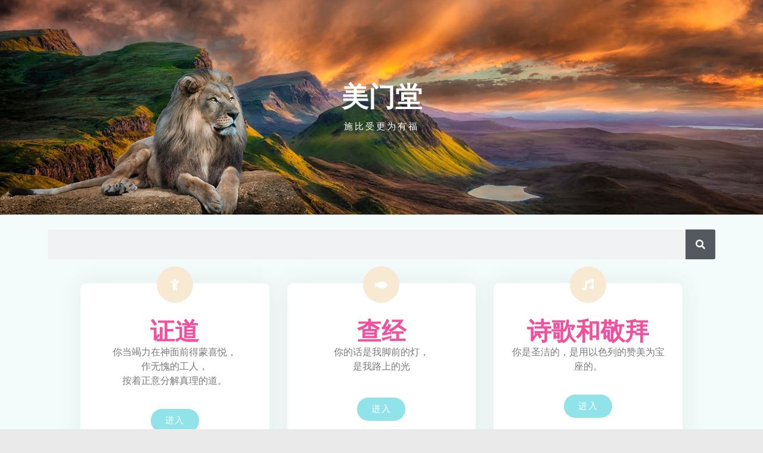

--- FILE ---
content_type: text/css
request_url: https://meimentang.com/wp-content/uploads/elementor/css/post-101.css?ver=1738840054
body_size: 3704
content:
.elementor-101 .elementor-element.elementor-element-79af4e89 > .elementor-container > .elementor-column > .elementor-widget-wrap{align-content:center;align-items:center;}.elementor-101 .elementor-element.elementor-element-79af4e89:not(.elementor-motion-effects-element-type-background), .elementor-101 .elementor-element.elementor-element-79af4e89 > .elementor-motion-effects-container > .elementor-motion-effects-layer{background-image:url("https://meimentang.com/wp-content/uploads/2021/08/微信图片_20210801091841.jpg");background-position:center center;background-size:cover;}.elementor-101 .elementor-element.elementor-element-79af4e89 > .elementor-background-overlay{background-color:#ffffff;opacity:0.63;mix-blend-mode:multiply;transition:background 0.3s, border-radius 0.3s, opacity 0.3s;}.elementor-101 .elementor-element.elementor-element-79af4e89{transition:background 0.3s, border 0.3s, border-radius 0.3s, box-shadow 0.3s;padding:140px 0px 140px 0px;}.elementor-101 .elementor-element.elementor-element-d55ef62{text-align:center;}.elementor-101 .elementor-element.elementor-element-d55ef62 .elementor-heading-title{color:#FFFFFF;font-size:45px;font-weight:600;}.elementor-101 .elementor-element.elementor-element-30832962{text-align:center;}.elementor-101 .elementor-element.elementor-element-30832962 .elementor-heading-title{color:#FFFFFF;font-size:15px;font-weight:300;text-transform:uppercase;letter-spacing:3px;}.elementor-101 .elementor-element.elementor-element-10d4fec:not(.elementor-motion-effects-element-type-background), .elementor-101 .elementor-element.elementor-element-10d4fec > .elementor-motion-effects-container > .elementor-motion-effects-layer{background-color:#F4FBFB;}.elementor-101 .elementor-element.elementor-element-10d4fec{transition:background 0.3s, border 0.3s, border-radius 0.3s, box-shadow 0.3s;padding:15px 5px 0px 5px;}.elementor-101 .elementor-element.elementor-element-10d4fec > .elementor-background-overlay{transition:background 0.3s, border-radius 0.3s, opacity 0.3s;}.elementor-101 .elementor-element.elementor-element-4f3d1cb .elementor-search-form__container{min-height:50px;}.elementor-101 .elementor-element.elementor-element-4f3d1cb .elementor-search-form__submit{min-width:50px;}body:not(.rtl) .elementor-101 .elementor-element.elementor-element-4f3d1cb .elementor-search-form__icon{padding-left:calc(50px / 3);}body.rtl .elementor-101 .elementor-element.elementor-element-4f3d1cb .elementor-search-form__icon{padding-right:calc(50px / 3);}.elementor-101 .elementor-element.elementor-element-4f3d1cb .elementor-search-form__input, .elementor-101 .elementor-element.elementor-element-4f3d1cb.elementor-search-form--button-type-text .elementor-search-form__submit{padding-left:calc(50px / 3);padding-right:calc(50px / 3);}.elementor-101 .elementor-element.elementor-element-4f3d1cb:not(.elementor-search-form--skin-full_screen) .elementor-search-form__container{border-radius:3px;}.elementor-101 .elementor-element.elementor-element-4f3d1cb.elementor-search-form--skin-full_screen input[type="search"].elementor-search-form__input{border-radius:3px;}.elementor-101 .elementor-element.elementor-element-602dfda2 > .elementor-container{max-width:1040px;}.elementor-101 .elementor-element.elementor-element-602dfda2:not(.elementor-motion-effects-element-type-background), .elementor-101 .elementor-element.elementor-element-602dfda2 > .elementor-motion-effects-container > .elementor-motion-effects-layer{background-color:#f4fbfb;}.elementor-101 .elementor-element.elementor-element-602dfda2 > .elementor-background-overlay{opacity:0.5;transition:background 0.3s, border-radius 0.3s, opacity 0.3s;}.elementor-101 .elementor-element.elementor-element-602dfda2{transition:background 0.3s, border 0.3s, border-radius 0.3s, box-shadow 0.3s;padding:30px 0px 20px 0px;}.elementor-101 .elementor-element.elementor-element-69793887:not(.elementor-motion-effects-element-type-background) > .elementor-widget-wrap, .elementor-101 .elementor-element.elementor-element-69793887 > .elementor-widget-wrap > .elementor-motion-effects-container > .elementor-motion-effects-layer{background-color:#ffffff;}.elementor-101 .elementor-element.elementor-element-69793887:hover > .elementor-element-populated >  .elementor-background-overlay{background-color:rgba(247,233,210,0.27);opacity:0.5;}.elementor-101 .elementor-element.elementor-element-69793887 > .elementor-element-populated, .elementor-101 .elementor-element.elementor-element-69793887 > .elementor-element-populated > .elementor-background-overlay, .elementor-101 .elementor-element.elementor-element-69793887 > .elementor-background-slideshow{border-radius:10px 10px 10px 10px;}.elementor-101 .elementor-element.elementor-element-69793887 > .elementor-element-populated{box-shadow:0px 0px 40px 0px rgba(74,74,74,0.09);transition:background 0.3s, border 0.3s, border-radius 0.3s, box-shadow 0.3s;margin:0px 15px 0px 15px;--e-column-margin-right:15px;--e-column-margin-left:15px;padding:0px 30px 45px 30px;}.elementor-101 .elementor-element.elementor-element-69793887:hover > .elementor-element-populated{border-style:solid;border-width:10px 10px 10px 10px;border-color:rgba(145,227,234,0.19);}.elementor-101 .elementor-element.elementor-element-69793887 > .elementor-element-populated > .elementor-background-overlay{transition:background 0.3s, border-radius 0.3s, opacity 0.3s;}.elementor-101 .elementor-element.elementor-element-66c4b60a{--icon-box-icon-margin:30px;}.elementor-101 .elementor-element.elementor-element-66c4b60a .elementor-icon-box-title{margin-bottom:10px;color:#f24f9e;}.elementor-101 .elementor-element.elementor-element-66c4b60a.elementor-view-stacked .elementor-icon{background-color:#f7e9d2;}.elementor-101 .elementor-element.elementor-element-66c4b60a.elementor-view-framed .elementor-icon, .elementor-101 .elementor-element.elementor-element-66c4b60a.elementor-view-default .elementor-icon{fill:#f7e9d2;color:#f7e9d2;border-color:#f7e9d2;}.elementor-101 .elementor-element.elementor-element-66c4b60a.elementor-view-stacked .elementor-icon:hover{background-color:#91e3ea;fill:#f7e9d2;color:#f7e9d2;}.elementor-101 .elementor-element.elementor-element-66c4b60a.elementor-view-framed .elementor-icon:hover, .elementor-101 .elementor-element.elementor-element-66c4b60a.elementor-view-default .elementor-icon:hover{fill:#91e3ea;color:#91e3ea;border-color:#91e3ea;}.elementor-101 .elementor-element.elementor-element-66c4b60a.elementor-view-framed .elementor-icon:hover{background-color:#f7e9d2;}.elementor-101 .elementor-element.elementor-element-66c4b60a .elementor-icon{font-size:19px;padding:21px;}.elementor-101 .elementor-element.elementor-element-66c4b60a .elementor-icon-box-title, .elementor-101 .elementor-element.elementor-element-66c4b60a .elementor-icon-box-title a{font-family:"Playball", Sans-serif;font-size:41px;}.elementor-101 .elementor-element.elementor-element-66c4b60a > .elementor-widget-container{margin:-28px 0px 0px 0px;padding:0px 0px 15px 0px;}.elementor-101 .elementor-element.elementor-element-785c7d82 .elementor-button{font-size:15px;letter-spacing:1.5px;background-color:#91e3ea;border-radius:100px 100px 100px 100px;}.elementor-101 .elementor-element.elementor-element-785c7d82 .elementor-button:hover, .elementor-101 .elementor-element.elementor-element-785c7d82 .elementor-button:focus{color:#ffffff;background-color:#f7e9d2;}.elementor-101 .elementor-element.elementor-element-785c7d82 .elementor-button:hover svg, .elementor-101 .elementor-element.elementor-element-785c7d82 .elementor-button:focus svg{fill:#ffffff;}.elementor-101 .elementor-element.elementor-element-211d0c8:not(.elementor-motion-effects-element-type-background) > .elementor-widget-wrap, .elementor-101 .elementor-element.elementor-element-211d0c8 > .elementor-widget-wrap > .elementor-motion-effects-container > .elementor-motion-effects-layer{background-color:#ffffff;}.elementor-101 .elementor-element.elementor-element-211d0c8:hover > .elementor-element-populated >  .elementor-background-overlay{background-color:rgba(247,233,210,0.27);opacity:0.5;}.elementor-101 .elementor-element.elementor-element-211d0c8 > .elementor-element-populated, .elementor-101 .elementor-element.elementor-element-211d0c8 > .elementor-element-populated > .elementor-background-overlay, .elementor-101 .elementor-element.elementor-element-211d0c8 > .elementor-background-slideshow{border-radius:10px 10px 10px 10px;}.elementor-101 .elementor-element.elementor-element-211d0c8 > .elementor-element-populated{box-shadow:0px 0px 40px 0px rgba(74,74,74,0.09);transition:background 0.3s, border 0.3s, border-radius 0.3s, box-shadow 0.3s;margin:0px 15px 0px 15px;--e-column-margin-right:15px;--e-column-margin-left:15px;padding:0px 30px 45px 30px;}.elementor-101 .elementor-element.elementor-element-211d0c8:hover > .elementor-element-populated{border-style:solid;border-width:10px 10px 10px 10px;border-color:rgba(145,227,234,0.19);}.elementor-101 .elementor-element.elementor-element-211d0c8 > .elementor-element-populated > .elementor-background-overlay{transition:background 0.3s, border-radius 0.3s, opacity 0.3s;}.elementor-101 .elementor-element.elementor-element-bbea400{--icon-box-icon-margin:30px;}.elementor-101 .elementor-element.elementor-element-bbea400 .elementor-icon-box-title{margin-bottom:10px;color:#f24f9e;}.elementor-101 .elementor-element.elementor-element-bbea400.elementor-view-stacked .elementor-icon{background-color:#f7e9d2;}.elementor-101 .elementor-element.elementor-element-bbea400.elementor-view-framed .elementor-icon, .elementor-101 .elementor-element.elementor-element-bbea400.elementor-view-default .elementor-icon{fill:#f7e9d2;color:#f7e9d2;border-color:#f7e9d2;}.elementor-101 .elementor-element.elementor-element-bbea400.elementor-view-stacked .elementor-icon:hover{background-color:#91e3ea;fill:#f7e9d2;color:#f7e9d2;}.elementor-101 .elementor-element.elementor-element-bbea400.elementor-view-framed .elementor-icon:hover, .elementor-101 .elementor-element.elementor-element-bbea400.elementor-view-default .elementor-icon:hover{fill:#91e3ea;color:#91e3ea;border-color:#91e3ea;}.elementor-101 .elementor-element.elementor-element-bbea400.elementor-view-framed .elementor-icon:hover{background-color:#f7e9d2;}.elementor-101 .elementor-element.elementor-element-bbea400 .elementor-icon{font-size:19px;padding:21px;}.elementor-101 .elementor-element.elementor-element-bbea400 .elementor-icon-box-title, .elementor-101 .elementor-element.elementor-element-bbea400 .elementor-icon-box-title a{font-family:"Playball", Sans-serif;font-size:41px;}.elementor-101 .elementor-element.elementor-element-bbea400 > .elementor-widget-container{margin:-28px 0px 0px 0px;padding:0px 0px 20px 0px;}.elementor-101 .elementor-element.elementor-element-8ab37c2 .elementor-button{font-size:15px;letter-spacing:1.5px;background-color:#91e3ea;border-radius:100px 100px 100px 100px;}.elementor-101 .elementor-element.elementor-element-8ab37c2 .elementor-button:hover, .elementor-101 .elementor-element.elementor-element-8ab37c2 .elementor-button:focus{color:#ffffff;background-color:#f7e9d2;}.elementor-101 .elementor-element.elementor-element-8ab37c2 .elementor-button:hover svg, .elementor-101 .elementor-element.elementor-element-8ab37c2 .elementor-button:focus svg{fill:#ffffff;}.elementor-101 .elementor-element.elementor-element-8ab37c2 > .elementor-widget-container{margin:0px 0px 0px 0px;}.elementor-101 .elementor-element.elementor-element-3807cdc5:not(.elementor-motion-effects-element-type-background) > .elementor-widget-wrap, .elementor-101 .elementor-element.elementor-element-3807cdc5 > .elementor-widget-wrap > .elementor-motion-effects-container > .elementor-motion-effects-layer{background-color:#ffffff;}.elementor-101 .elementor-element.elementor-element-3807cdc5:hover > .elementor-element-populated >  .elementor-background-overlay{background-color:rgba(247,233,210,0.27);opacity:0.5;}.elementor-101 .elementor-element.elementor-element-3807cdc5 > .elementor-element-populated, .elementor-101 .elementor-element.elementor-element-3807cdc5 > .elementor-element-populated > .elementor-background-overlay, .elementor-101 .elementor-element.elementor-element-3807cdc5 > .elementor-background-slideshow{border-radius:10px 10px 10px 10px;}.elementor-101 .elementor-element.elementor-element-3807cdc5 > .elementor-element-populated{box-shadow:0px 0px 40px 0px rgba(74,74,74,0.09);transition:background 0.3s, border 0.3s, border-radius 0.3s, box-shadow 0.3s;margin:0px 15px 0px 15px;--e-column-margin-right:15px;--e-column-margin-left:15px;padding:0px 30px 45px 30px;}.elementor-101 .elementor-element.elementor-element-3807cdc5:hover > .elementor-element-populated{border-style:solid;border-width:10px 10px 10px 10px;border-color:rgba(145,227,234,0.19);}.elementor-101 .elementor-element.elementor-element-3807cdc5 > .elementor-element-populated > .elementor-background-overlay{transition:background 0.3s, border-radius 0.3s, opacity 0.3s;}.elementor-101 .elementor-element.elementor-element-40c5a907{--icon-box-icon-margin:30px;}.elementor-101 .elementor-element.elementor-element-40c5a907 .elementor-icon-box-title{margin-bottom:10px;color:#f24f9e;}.elementor-101 .elementor-element.elementor-element-40c5a907.elementor-view-stacked .elementor-icon{background-color:#f7e9d2;}.elementor-101 .elementor-element.elementor-element-40c5a907.elementor-view-framed .elementor-icon, .elementor-101 .elementor-element.elementor-element-40c5a907.elementor-view-default .elementor-icon{fill:#f7e9d2;color:#f7e9d2;border-color:#f7e9d2;}.elementor-101 .elementor-element.elementor-element-40c5a907.elementor-view-stacked .elementor-icon:hover{background-color:#91e3ea;fill:#f7e9d2;color:#f7e9d2;}.elementor-101 .elementor-element.elementor-element-40c5a907.elementor-view-framed .elementor-icon:hover, .elementor-101 .elementor-element.elementor-element-40c5a907.elementor-view-default .elementor-icon:hover{fill:#91e3ea;color:#91e3ea;border-color:#91e3ea;}.elementor-101 .elementor-element.elementor-element-40c5a907.elementor-view-framed .elementor-icon:hover{background-color:#f7e9d2;}.elementor-101 .elementor-element.elementor-element-40c5a907 .elementor-icon{font-size:19px;padding:21px;}.elementor-101 .elementor-element.elementor-element-40c5a907 .elementor-icon-box-title, .elementor-101 .elementor-element.elementor-element-40c5a907 .elementor-icon-box-title a{font-family:"Playball", Sans-serif;font-size:41px;}.elementor-101 .elementor-element.elementor-element-40c5a907 > .elementor-widget-container{margin:-28px 0px 0px 0px;padding:0px 0px 15px 0px;}.elementor-101 .elementor-element.elementor-element-3b66a27d .elementor-button{font-size:15px;letter-spacing:1.5px;background-color:#91e3ea;border-radius:100px 100px 100px 100px;}.elementor-101 .elementor-element.elementor-element-3b66a27d .elementor-button:hover, .elementor-101 .elementor-element.elementor-element-3b66a27d .elementor-button:focus{color:#ffffff;background-color:#f7e9d2;}.elementor-101 .elementor-element.elementor-element-3b66a27d .elementor-button:hover svg, .elementor-101 .elementor-element.elementor-element-3b66a27d .elementor-button:focus svg{fill:#ffffff;}.elementor-101 .elementor-element.elementor-element-23d58c04 > .elementor-container{max-width:1040px;}.elementor-101 .elementor-element.elementor-element-23d58c04:not(.elementor-motion-effects-element-type-background), .elementor-101 .elementor-element.elementor-element-23d58c04 > .elementor-motion-effects-container > .elementor-motion-effects-layer{background-color:#f4fbfb;}.elementor-101 .elementor-element.elementor-element-23d58c04 > .elementor-background-overlay{opacity:0.5;transition:background 0.3s, border-radius 0.3s, opacity 0.3s;}.elementor-101 .elementor-element.elementor-element-23d58c04{transition:background 0.3s, border 0.3s, border-radius 0.3s, box-shadow 0.3s;padding:30px 0px 20px 0px;}.elementor-101 .elementor-element.elementor-element-2e4f7c8:not(.elementor-motion-effects-element-type-background) > .elementor-widget-wrap, .elementor-101 .elementor-element.elementor-element-2e4f7c8 > .elementor-widget-wrap > .elementor-motion-effects-container > .elementor-motion-effects-layer{background-color:#ffffff;}.elementor-101 .elementor-element.elementor-element-2e4f7c8:hover > .elementor-element-populated >  .elementor-background-overlay{background-color:rgba(247,233,210,0.27);opacity:0.5;}.elementor-101 .elementor-element.elementor-element-2e4f7c8 > .elementor-element-populated, .elementor-101 .elementor-element.elementor-element-2e4f7c8 > .elementor-element-populated > .elementor-background-overlay, .elementor-101 .elementor-element.elementor-element-2e4f7c8 > .elementor-background-slideshow{border-radius:10px 10px 10px 10px;}.elementor-101 .elementor-element.elementor-element-2e4f7c8 > .elementor-element-populated{box-shadow:0px 0px 40px 0px rgba(74,74,74,0.09);transition:background 0.3s, border 0.3s, border-radius 0.3s, box-shadow 0.3s;text-align:center;margin:0px 15px 0px 15px;--e-column-margin-right:15px;--e-column-margin-left:15px;padding:0px 30px 45px 30px;}.elementor-101 .elementor-element.elementor-element-2e4f7c8:hover > .elementor-element-populated{border-style:solid;border-width:10px 10px 10px 10px;border-color:rgba(145,227,234,0.19);}.elementor-101 .elementor-element.elementor-element-2e4f7c8 > .elementor-element-populated > .elementor-background-overlay{transition:background 0.3s, border-radius 0.3s, opacity 0.3s;}.elementor-101 .elementor-element.elementor-element-853a588{--icon-box-icon-margin:30px;}.elementor-101 .elementor-element.elementor-element-853a588 .elementor-icon-box-title{margin-bottom:10px;color:#f24f9e;}.elementor-101 .elementor-element.elementor-element-853a588.elementor-view-stacked .elementor-icon{background-color:#f7e9d2;}.elementor-101 .elementor-element.elementor-element-853a588.elementor-view-framed .elementor-icon, .elementor-101 .elementor-element.elementor-element-853a588.elementor-view-default .elementor-icon{fill:#f7e9d2;color:#f7e9d2;border-color:#f7e9d2;}.elementor-101 .elementor-element.elementor-element-853a588.elementor-view-stacked .elementor-icon:hover{background-color:#91e3ea;fill:#f7e9d2;color:#f7e9d2;}.elementor-101 .elementor-element.elementor-element-853a588.elementor-view-framed .elementor-icon:hover, .elementor-101 .elementor-element.elementor-element-853a588.elementor-view-default .elementor-icon:hover{fill:#91e3ea;color:#91e3ea;border-color:#91e3ea;}.elementor-101 .elementor-element.elementor-element-853a588.elementor-view-framed .elementor-icon:hover{background-color:#f7e9d2;}.elementor-101 .elementor-element.elementor-element-853a588 .elementor-icon{font-size:19px;padding:21px;}.elementor-101 .elementor-element.elementor-element-853a588 .elementor-icon-box-title, .elementor-101 .elementor-element.elementor-element-853a588 .elementor-icon-box-title a{font-family:"Playball", Sans-serif;font-size:41px;}.elementor-101 .elementor-element.elementor-element-853a588 > .elementor-widget-container{margin:-28px 0px 0px 0px;padding:0px 0px 15px 0px;}.elementor-101 .elementor-element.elementor-element-4226bfd .elementor-button{font-size:15px;letter-spacing:1.5px;background-color:#91e3ea;border-radius:100px 100px 100px 100px;}.elementor-101 .elementor-element.elementor-element-4226bfd .elementor-button:hover, .elementor-101 .elementor-element.elementor-element-4226bfd .elementor-button:focus{color:#ffffff;background-color:#f7e9d2;}.elementor-101 .elementor-element.elementor-element-4226bfd .elementor-button:hover svg, .elementor-101 .elementor-element.elementor-element-4226bfd .elementor-button:focus svg{fill:#ffffff;}.elementor-101 .elementor-element.elementor-element-4226bfd > .elementor-widget-container{margin:0px 0px 0px 0px;padding:0px 0px 0px 0px;}.elementor-101 .elementor-element.elementor-element-622eca69:not(.elementor-motion-effects-element-type-background) > .elementor-widget-wrap, .elementor-101 .elementor-element.elementor-element-622eca69 > .elementor-widget-wrap > .elementor-motion-effects-container > .elementor-motion-effects-layer{background-color:#ffffff;}.elementor-101 .elementor-element.elementor-element-622eca69:hover > .elementor-element-populated >  .elementor-background-overlay{background-color:rgba(247,233,210,0.27);opacity:0.5;}.elementor-101 .elementor-element.elementor-element-622eca69 > .elementor-element-populated, .elementor-101 .elementor-element.elementor-element-622eca69 > .elementor-element-populated > .elementor-background-overlay, .elementor-101 .elementor-element.elementor-element-622eca69 > .elementor-background-slideshow{border-radius:10px 10px 10px 10px;}.elementor-101 .elementor-element.elementor-element-622eca69 > .elementor-element-populated{box-shadow:0px 0px 40px 0px rgba(74,74,74,0.09);transition:background 0.3s, border 0.3s, border-radius 0.3s, box-shadow 0.3s;margin:0px 15px 0px 15px;--e-column-margin-right:15px;--e-column-margin-left:15px;padding:0px 30px 45px 30px;}.elementor-101 .elementor-element.elementor-element-622eca69:hover > .elementor-element-populated{border-style:solid;border-width:10px 10px 10px 10px;border-color:rgba(145,227,234,0.19);}.elementor-101 .elementor-element.elementor-element-622eca69 > .elementor-element-populated > .elementor-background-overlay{transition:background 0.3s, border-radius 0.3s, opacity 0.3s;}.elementor-101 .elementor-element.elementor-element-1f9ba737{--icon-box-icon-margin:30px;}.elementor-101 .elementor-element.elementor-element-1f9ba737 .elementor-icon-box-title{margin-bottom:10px;color:#f24f9e;}.elementor-101 .elementor-element.elementor-element-1f9ba737.elementor-view-stacked .elementor-icon{background-color:#f7e9d2;}.elementor-101 .elementor-element.elementor-element-1f9ba737.elementor-view-framed .elementor-icon, .elementor-101 .elementor-element.elementor-element-1f9ba737.elementor-view-default .elementor-icon{fill:#f7e9d2;color:#f7e9d2;border-color:#f7e9d2;}.elementor-101 .elementor-element.elementor-element-1f9ba737.elementor-view-stacked .elementor-icon:hover{background-color:#91e3ea;fill:#f7e9d2;color:#f7e9d2;}.elementor-101 .elementor-element.elementor-element-1f9ba737.elementor-view-framed .elementor-icon:hover, .elementor-101 .elementor-element.elementor-element-1f9ba737.elementor-view-default .elementor-icon:hover{fill:#91e3ea;color:#91e3ea;border-color:#91e3ea;}.elementor-101 .elementor-element.elementor-element-1f9ba737.elementor-view-framed .elementor-icon:hover{background-color:#f7e9d2;}.elementor-101 .elementor-element.elementor-element-1f9ba737 .elementor-icon{font-size:19px;padding:21px;}.elementor-101 .elementor-element.elementor-element-1f9ba737 .elementor-icon-box-title, .elementor-101 .elementor-element.elementor-element-1f9ba737 .elementor-icon-box-title a{font-family:"Playball", Sans-serif;font-size:41px;}.elementor-101 .elementor-element.elementor-element-1f9ba737 > .elementor-widget-container{margin:-28px 0px 0px 0px;padding:0px 0px 15px 0px;}.elementor-101 .elementor-element.elementor-element-7ca2e61e .elementor-button{font-size:15px;letter-spacing:1.5px;background-color:#91e3ea;border-radius:100px 100px 100px 100px;}.elementor-101 .elementor-element.elementor-element-7ca2e61e .elementor-button:hover, .elementor-101 .elementor-element.elementor-element-7ca2e61e .elementor-button:focus{color:#ffffff;background-color:#f7e9d2;}.elementor-101 .elementor-element.elementor-element-7ca2e61e .elementor-button:hover svg, .elementor-101 .elementor-element.elementor-element-7ca2e61e .elementor-button:focus svg{fill:#ffffff;}.elementor-101 .elementor-element.elementor-element-14f2c67e:not(.elementor-motion-effects-element-type-background) > .elementor-widget-wrap, .elementor-101 .elementor-element.elementor-element-14f2c67e > .elementor-widget-wrap > .elementor-motion-effects-container > .elementor-motion-effects-layer{background-color:#ffffff;}.elementor-101 .elementor-element.elementor-element-14f2c67e:hover > .elementor-element-populated >  .elementor-background-overlay{background-color:rgba(247,233,210,0.27);opacity:0.5;}.elementor-101 .elementor-element.elementor-element-14f2c67e > .elementor-element-populated, .elementor-101 .elementor-element.elementor-element-14f2c67e > .elementor-element-populated > .elementor-background-overlay, .elementor-101 .elementor-element.elementor-element-14f2c67e > .elementor-background-slideshow{border-radius:10px 10px 10px 10px;}.elementor-101 .elementor-element.elementor-element-14f2c67e > .elementor-element-populated{box-shadow:0px 0px 40px 0px rgba(74,74,74,0.09);transition:background 0.3s, border 0.3s, border-radius 0.3s, box-shadow 0.3s;margin:0px 15px 0px 15px;--e-column-margin-right:15px;--e-column-margin-left:15px;padding:0px 30px 45px 30px;}.elementor-101 .elementor-element.elementor-element-14f2c67e:hover > .elementor-element-populated{border-style:solid;border-width:10px 10px 10px 10px;border-color:rgba(145,227,234,0.19);}.elementor-101 .elementor-element.elementor-element-14f2c67e > .elementor-element-populated > .elementor-background-overlay{transition:background 0.3s, border-radius 0.3s, opacity 0.3s;}.elementor-101 .elementor-element.elementor-element-557bc38e{--icon-box-icon-margin:30px;}.elementor-101 .elementor-element.elementor-element-557bc38e .elementor-icon-box-title{margin-bottom:10px;color:#f24f9e;}.elementor-101 .elementor-element.elementor-element-557bc38e.elementor-view-stacked .elementor-icon{background-color:#f7e9d2;}.elementor-101 .elementor-element.elementor-element-557bc38e.elementor-view-framed .elementor-icon, .elementor-101 .elementor-element.elementor-element-557bc38e.elementor-view-default .elementor-icon{fill:#f7e9d2;color:#f7e9d2;border-color:#f7e9d2;}.elementor-101 .elementor-element.elementor-element-557bc38e.elementor-view-stacked .elementor-icon:hover{background-color:#91e3ea;fill:#f7e9d2;color:#f7e9d2;}.elementor-101 .elementor-element.elementor-element-557bc38e.elementor-view-framed .elementor-icon:hover, .elementor-101 .elementor-element.elementor-element-557bc38e.elementor-view-default .elementor-icon:hover{fill:#91e3ea;color:#91e3ea;border-color:#91e3ea;}.elementor-101 .elementor-element.elementor-element-557bc38e.elementor-view-framed .elementor-icon:hover{background-color:#f7e9d2;}.elementor-101 .elementor-element.elementor-element-557bc38e .elementor-icon{font-size:19px;padding:21px;}.elementor-101 .elementor-element.elementor-element-557bc38e .elementor-icon-box-title, .elementor-101 .elementor-element.elementor-element-557bc38e .elementor-icon-box-title a{font-family:"Playball", Sans-serif;font-size:41px;}.elementor-101 .elementor-element.elementor-element-557bc38e > .elementor-widget-container{margin:-28px 0px 0px 0px;padding:0px 0px 15px 0px;}.elementor-101 .elementor-element.elementor-element-148da339 .elementor-button{font-size:15px;letter-spacing:1.5px;background-color:#91e3ea;border-radius:100px 100px 100px 100px;}.elementor-101 .elementor-element.elementor-element-148da339 .elementor-button:hover, .elementor-101 .elementor-element.elementor-element-148da339 .elementor-button:focus{color:#ffffff;background-color:#f7e9d2;}.elementor-101 .elementor-element.elementor-element-148da339 .elementor-button:hover svg, .elementor-101 .elementor-element.elementor-element-148da339 .elementor-button:focus svg{fill:#ffffff;}.elementor-101 .elementor-element.elementor-element-9fb7c10 > .elementor-container{max-width:1040px;}.elementor-101 .elementor-element.elementor-element-9fb7c10:not(.elementor-motion-effects-element-type-background), .elementor-101 .elementor-element.elementor-element-9fb7c10 > .elementor-motion-effects-container > .elementor-motion-effects-layer{background-color:#f4fbfb;}.elementor-101 .elementor-element.elementor-element-9fb7c10 > .elementor-background-overlay{opacity:0.5;transition:background 0.3s, border-radius 0.3s, opacity 0.3s;}.elementor-101 .elementor-element.elementor-element-9fb7c10{transition:background 0.3s, border 0.3s, border-radius 0.3s, box-shadow 0.3s;padding:40px 0px 20px 0px;}.elementor-101 .elementor-element.elementor-element-d30df1c:not(.elementor-motion-effects-element-type-background) > .elementor-widget-wrap, .elementor-101 .elementor-element.elementor-element-d30df1c > .elementor-widget-wrap > .elementor-motion-effects-container > .elementor-motion-effects-layer{background-color:#ffffff;}.elementor-101 .elementor-element.elementor-element-d30df1c:hover > .elementor-element-populated >  .elementor-background-overlay{background-color:rgba(247,233,210,0.27);opacity:0.5;}.elementor-101 .elementor-element.elementor-element-d30df1c > .elementor-element-populated, .elementor-101 .elementor-element.elementor-element-d30df1c > .elementor-element-populated > .elementor-background-overlay, .elementor-101 .elementor-element.elementor-element-d30df1c > .elementor-background-slideshow{border-radius:10px 10px 10px 10px;}.elementor-101 .elementor-element.elementor-element-d30df1c > .elementor-element-populated{box-shadow:0px 0px 40px 0px rgba(74,74,74,0.09);transition:background 0.3s, border 0.3s, border-radius 0.3s, box-shadow 0.3s;text-align:center;margin:0px 15px 0px 15px;--e-column-margin-right:15px;--e-column-margin-left:15px;padding:0px 30px 45px 30px;}.elementor-101 .elementor-element.elementor-element-d30df1c:hover > .elementor-element-populated{border-style:solid;border-width:10px 10px 10px 10px;border-color:rgba(145,227,234,0.19);}.elementor-101 .elementor-element.elementor-element-d30df1c > .elementor-element-populated > .elementor-background-overlay{transition:background 0.3s, border-radius 0.3s, opacity 0.3s;}.elementor-101 .elementor-element.elementor-element-fe49b46{--icon-box-icon-margin:30px;}.elementor-101 .elementor-element.elementor-element-fe49b46 .elementor-icon-box-title{margin-bottom:10px;color:#f24f9e;}.elementor-101 .elementor-element.elementor-element-fe49b46.elementor-view-stacked .elementor-icon{background-color:#f7e9d2;}.elementor-101 .elementor-element.elementor-element-fe49b46.elementor-view-framed .elementor-icon, .elementor-101 .elementor-element.elementor-element-fe49b46.elementor-view-default .elementor-icon{fill:#f7e9d2;color:#f7e9d2;border-color:#f7e9d2;}.elementor-101 .elementor-element.elementor-element-fe49b46.elementor-view-stacked .elementor-icon:hover{background-color:#91e3ea;fill:#f7e9d2;color:#f7e9d2;}.elementor-101 .elementor-element.elementor-element-fe49b46.elementor-view-framed .elementor-icon:hover, .elementor-101 .elementor-element.elementor-element-fe49b46.elementor-view-default .elementor-icon:hover{fill:#91e3ea;color:#91e3ea;border-color:#91e3ea;}.elementor-101 .elementor-element.elementor-element-fe49b46.elementor-view-framed .elementor-icon:hover{background-color:#f7e9d2;}.elementor-101 .elementor-element.elementor-element-fe49b46 .elementor-icon{font-size:19px;padding:21px;}.elementor-101 .elementor-element.elementor-element-fe49b46 .elementor-icon-box-title, .elementor-101 .elementor-element.elementor-element-fe49b46 .elementor-icon-box-title a{font-family:"Playball", Sans-serif;font-size:41px;}.elementor-101 .elementor-element.elementor-element-fe49b46 > .elementor-widget-container{margin:-28px 0px 0px 0px;padding:0px 0px 15px 0px;}.elementor-101 .elementor-element.elementor-element-5f581ee .elementor-button{font-size:15px;letter-spacing:1.5px;background-color:#91e3ea;border-radius:100px 100px 100px 100px;}.elementor-101 .elementor-element.elementor-element-5f581ee .elementor-button:hover, .elementor-101 .elementor-element.elementor-element-5f581ee .elementor-button:focus{color:#ffffff;background-color:#f7e9d2;}.elementor-101 .elementor-element.elementor-element-5f581ee .elementor-button:hover svg, .elementor-101 .elementor-element.elementor-element-5f581ee .elementor-button:focus svg{fill:#ffffff;}.elementor-101 .elementor-element.elementor-element-4e8107ec:not(.elementor-motion-effects-element-type-background) > .elementor-widget-wrap, .elementor-101 .elementor-element.elementor-element-4e8107ec > .elementor-widget-wrap > .elementor-motion-effects-container > .elementor-motion-effects-layer{background-color:#ffffff;}.elementor-101 .elementor-element.elementor-element-4e8107ec:hover > .elementor-element-populated >  .elementor-background-overlay{background-color:rgba(247,233,210,0.27);opacity:0.5;}.elementor-101 .elementor-element.elementor-element-4e8107ec > .elementor-element-populated, .elementor-101 .elementor-element.elementor-element-4e8107ec > .elementor-element-populated > .elementor-background-overlay, .elementor-101 .elementor-element.elementor-element-4e8107ec > .elementor-background-slideshow{border-radius:10px 10px 10px 10px;}.elementor-101 .elementor-element.elementor-element-4e8107ec > .elementor-element-populated{box-shadow:0px 0px 40px 0px rgba(74,74,74,0.09);transition:background 0.3s, border 0.3s, border-radius 0.3s, box-shadow 0.3s;margin:0px 15px 0px 15px;--e-column-margin-right:15px;--e-column-margin-left:15px;padding:0px 30px 45px 30px;}.elementor-101 .elementor-element.elementor-element-4e8107ec:hover > .elementor-element-populated{border-style:solid;border-width:10px 10px 10px 10px;border-color:rgba(145,227,234,0.19);}.elementor-101 .elementor-element.elementor-element-4e8107ec > .elementor-element-populated > .elementor-background-overlay{transition:background 0.3s, border-radius 0.3s, opacity 0.3s;}.elementor-101 .elementor-element.elementor-element-b7d7475{--icon-box-icon-margin:30px;}.elementor-101 .elementor-element.elementor-element-b7d7475 .elementor-icon-box-title{margin-bottom:10px;color:#f24f9e;}.elementor-101 .elementor-element.elementor-element-b7d7475.elementor-view-stacked .elementor-icon{background-color:#f7e9d2;}.elementor-101 .elementor-element.elementor-element-b7d7475.elementor-view-framed .elementor-icon, .elementor-101 .elementor-element.elementor-element-b7d7475.elementor-view-default .elementor-icon{fill:#f7e9d2;color:#f7e9d2;border-color:#f7e9d2;}.elementor-101 .elementor-element.elementor-element-b7d7475.elementor-view-stacked .elementor-icon:hover{background-color:#91e3ea;fill:#f7e9d2;color:#f7e9d2;}.elementor-101 .elementor-element.elementor-element-b7d7475.elementor-view-framed .elementor-icon:hover, .elementor-101 .elementor-element.elementor-element-b7d7475.elementor-view-default .elementor-icon:hover{fill:#91e3ea;color:#91e3ea;border-color:#91e3ea;}.elementor-101 .elementor-element.elementor-element-b7d7475.elementor-view-framed .elementor-icon:hover{background-color:#f7e9d2;}.elementor-101 .elementor-element.elementor-element-b7d7475 .elementor-icon{font-size:19px;padding:21px;}.elementor-101 .elementor-element.elementor-element-b7d7475 .elementor-icon-box-title, .elementor-101 .elementor-element.elementor-element-b7d7475 .elementor-icon-box-title a{font-family:"Playball", Sans-serif;font-size:41px;}.elementor-101 .elementor-element.elementor-element-b7d7475 > .elementor-widget-container{margin:-28px 0px 0px 0px;padding:0px 0px 15px 0px;}.elementor-101 .elementor-element.elementor-element-499c87b4 .elementor-button{font-size:15px;letter-spacing:1.5px;background-color:#91e3ea;border-radius:100px 100px 100px 100px;}.elementor-101 .elementor-element.elementor-element-499c87b4 .elementor-button:hover, .elementor-101 .elementor-element.elementor-element-499c87b4 .elementor-button:focus{color:#ffffff;background-color:#f7e9d2;}.elementor-101 .elementor-element.elementor-element-499c87b4 .elementor-button:hover svg, .elementor-101 .elementor-element.elementor-element-499c87b4 .elementor-button:focus svg{fill:#ffffff;}.elementor-101 .elementor-element.elementor-element-3ef2ff94:not(.elementor-motion-effects-element-type-background) > .elementor-widget-wrap, .elementor-101 .elementor-element.elementor-element-3ef2ff94 > .elementor-widget-wrap > .elementor-motion-effects-container > .elementor-motion-effects-layer{background-color:#ffffff;}.elementor-101 .elementor-element.elementor-element-3ef2ff94:hover > .elementor-element-populated >  .elementor-background-overlay{background-color:rgba(247,233,210,0.27);opacity:0.5;}.elementor-101 .elementor-element.elementor-element-3ef2ff94 > .elementor-element-populated, .elementor-101 .elementor-element.elementor-element-3ef2ff94 > .elementor-element-populated > .elementor-background-overlay, .elementor-101 .elementor-element.elementor-element-3ef2ff94 > .elementor-background-slideshow{border-radius:10px 10px 10px 10px;}.elementor-101 .elementor-element.elementor-element-3ef2ff94 > .elementor-element-populated{box-shadow:0px 0px 40px 0px rgba(74,74,74,0.09);transition:background 0.3s, border 0.3s, border-radius 0.3s, box-shadow 0.3s;margin:0px 15px 0px 15px;--e-column-margin-right:15px;--e-column-margin-left:15px;padding:0px 30px 45px 30px;}.elementor-101 .elementor-element.elementor-element-3ef2ff94:hover > .elementor-element-populated{border-style:solid;border-width:10px 10px 10px 10px;border-color:rgba(145,227,234,0.19);}.elementor-101 .elementor-element.elementor-element-3ef2ff94 > .elementor-element-populated > .elementor-background-overlay{transition:background 0.3s, border-radius 0.3s, opacity 0.3s;}.elementor-101 .elementor-element.elementor-element-4b6b39be{--icon-box-icon-margin:30px;}.elementor-101 .elementor-element.elementor-element-4b6b39be .elementor-icon-box-title{margin-bottom:10px;color:#f24f9e;}.elementor-101 .elementor-element.elementor-element-4b6b39be.elementor-view-stacked .elementor-icon{background-color:#f7e9d2;}.elementor-101 .elementor-element.elementor-element-4b6b39be.elementor-view-framed .elementor-icon, .elementor-101 .elementor-element.elementor-element-4b6b39be.elementor-view-default .elementor-icon{fill:#f7e9d2;color:#f7e9d2;border-color:#f7e9d2;}.elementor-101 .elementor-element.elementor-element-4b6b39be.elementor-view-stacked .elementor-icon:hover{background-color:#91e3ea;fill:#f7e9d2;color:#f7e9d2;}.elementor-101 .elementor-element.elementor-element-4b6b39be.elementor-view-framed .elementor-icon:hover, .elementor-101 .elementor-element.elementor-element-4b6b39be.elementor-view-default .elementor-icon:hover{fill:#91e3ea;color:#91e3ea;border-color:#91e3ea;}.elementor-101 .elementor-element.elementor-element-4b6b39be.elementor-view-framed .elementor-icon:hover{background-color:#f7e9d2;}.elementor-101 .elementor-element.elementor-element-4b6b39be .elementor-icon{font-size:19px;padding:21px;}.elementor-101 .elementor-element.elementor-element-4b6b39be .elementor-icon-box-title, .elementor-101 .elementor-element.elementor-element-4b6b39be .elementor-icon-box-title a{font-family:"Playball", Sans-serif;font-size:41px;}.elementor-101 .elementor-element.elementor-element-4b6b39be > .elementor-widget-container{margin:-28px 0px 0px 0px;padding:0px 0px 15px 0px;}.elementor-101 .elementor-element.elementor-element-741b7654 .elementor-button{font-size:15px;letter-spacing:1.5px;background-color:#91e3ea;border-radius:100px 100px 100px 100px;}.elementor-101 .elementor-element.elementor-element-741b7654 .elementor-button:hover, .elementor-101 .elementor-element.elementor-element-741b7654 .elementor-button:focus{color:#ffffff;background-color:#f7e9d2;}.elementor-101 .elementor-element.elementor-element-741b7654 .elementor-button:hover svg, .elementor-101 .elementor-element.elementor-element-741b7654 .elementor-button:focus svg{fill:#ffffff;}.elementor-101 .elementor-element.elementor-element-5653d96d > .elementor-container > .elementor-column > .elementor-widget-wrap{align-content:center;align-items:center;}.elementor-101 .elementor-element.elementor-element-5653d96d:not(.elementor-motion-effects-element-type-background), .elementor-101 .elementor-element.elementor-element-5653d96d > .elementor-motion-effects-container > .elementor-motion-effects-layer{background-color:#EAC3C3;}.elementor-101 .elementor-element.elementor-element-5653d96d{transition:background 0.3s, border 0.3s, border-radius 0.3s, box-shadow 0.3s;padding:50px 0px 50px 0px;}.elementor-101 .elementor-element.elementor-element-5653d96d > .elementor-background-overlay{transition:background 0.3s, border-radius 0.3s, opacity 0.3s;}.elementor-101 .elementor-element.elementor-element-47ef5ba6 > .elementor-element-populated{padding:0% 15% 0% 15%;}.elementor-101 .elementor-element.elementor-element-4be358c5{text-align:center;}.elementor-101 .elementor-element.elementor-element-4be358c5 .elementor-heading-title{color:#362EE7;font-size:45px;font-weight:600;}.elementor-101 .elementor-element.elementor-element-247f10d6{column-gap:0px;text-align:center;color:#CC8989;font-size:15px;font-weight:300;text-transform:uppercase;}.elementor-101 .elementor-element.elementor-element-247f10d6 > .elementor-widget-container{margin:-8px 0px 0px 0px;}@media(min-width:768px){.elementor-101 .elementor-element.elementor-element-2e4f7c8{width:33.236%;}.elementor-101 .elementor-element.elementor-element-622eca69{width:33.066%;}}@media(max-width:1024px){.elementor-101 .elementor-element.elementor-element-79af4e89{padding:100px 25px 100px 25px;}.elementor-101 .elementor-element.elementor-element-66c4b60a .elementor-icon-box-title, .elementor-101 .elementor-element.elementor-element-66c4b60a .elementor-icon-box-title a{font-size:31px;}.elementor-101 .elementor-element.elementor-element-bbea400 .elementor-icon-box-title, .elementor-101 .elementor-element.elementor-element-bbea400 .elementor-icon-box-title a{font-size:31px;}.elementor-101 .elementor-element.elementor-element-40c5a907 .elementor-icon-box-title, .elementor-101 .elementor-element.elementor-element-40c5a907 .elementor-icon-box-title a{font-size:31px;}.elementor-101 .elementor-element.elementor-element-853a588 .elementor-icon-box-title, .elementor-101 .elementor-element.elementor-element-853a588 .elementor-icon-box-title a{font-size:31px;}.elementor-101 .elementor-element.elementor-element-1f9ba737 .elementor-icon-box-title, .elementor-101 .elementor-element.elementor-element-1f9ba737 .elementor-icon-box-title a{font-size:31px;}.elementor-101 .elementor-element.elementor-element-557bc38e .elementor-icon-box-title, .elementor-101 .elementor-element.elementor-element-557bc38e .elementor-icon-box-title a{font-size:31px;}.elementor-101 .elementor-element.elementor-element-fe49b46 .elementor-icon-box-title, .elementor-101 .elementor-element.elementor-element-fe49b46 .elementor-icon-box-title a{font-size:31px;}.elementor-101 .elementor-element.elementor-element-b7d7475 .elementor-icon-box-title, .elementor-101 .elementor-element.elementor-element-b7d7475 .elementor-icon-box-title a{font-size:31px;}.elementor-101 .elementor-element.elementor-element-4b6b39be .elementor-icon-box-title, .elementor-101 .elementor-element.elementor-element-4b6b39be .elementor-icon-box-title a{font-size:31px;}.elementor-101 .elementor-element.elementor-element-5653d96d{padding:100px 25px 100px 25px;}.elementor-101 .elementor-element.elementor-element-4be358c5 .elementor-heading-title{font-size:45px;}}@media(max-width:767px){.elementor-101 .elementor-element.elementor-element-79af4e89{padding:50px 20px 50px 20px;}.elementor-101 .elementor-element.elementor-element-d55ef62 .elementor-heading-title{font-size:35px;}.elementor-101 .elementor-element.elementor-element-30832962 .elementor-heading-title{line-height:20px;}.elementor-101 .elementor-element.elementor-element-602dfda2{padding:70px 30px 30px 30px;}.elementor-101 .elementor-element.elementor-element-69793887 > .elementor-element-populated{margin:0px 0px 50px 0px;--e-column-margin-right:0px;--e-column-margin-left:0px;}.elementor-101 .elementor-element.elementor-element-211d0c8 > .elementor-element-populated{margin:0px 0px 50px 0px;--e-column-margin-right:0px;--e-column-margin-left:0px;}.elementor-101 .elementor-element.elementor-element-3807cdc5 > .elementor-element-populated{margin:0px 0px 50px 0px;--e-column-margin-right:0px;--e-column-margin-left:0px;}.elementor-101 .elementor-element.elementor-element-23d58c04{margin-top:-25px;margin-bottom:-25px;padding:30px 30px 30px 30px;}.elementor-101 .elementor-element.elementor-element-2e4f7c8 > .elementor-widget-wrap > .elementor-widget:not(.elementor-widget__width-auto):not(.elementor-widget__width-initial):not(:last-child):not(.elementor-absolute){margin-bottom:20px;}.elementor-101 .elementor-element.elementor-element-2e4f7c8 > .elementor-element-populated, .elementor-101 .elementor-element.elementor-element-2e4f7c8 > .elementor-element-populated > .elementor-background-overlay, .elementor-101 .elementor-element.elementor-element-2e4f7c8 > .elementor-background-slideshow{border-radius:10px 10px 10px 10px;}.elementor-101 .elementor-element.elementor-element-2e4f7c8 > .elementor-element-populated{margin:0px 0px 50px 0px;--e-column-margin-right:0px;--e-column-margin-left:0px;padding:0px 30px 45px 30px;}.elementor-101 .elementor-element.elementor-element-853a588{--icon-box-icon-margin:35px;}.elementor-101 .elementor-element.elementor-element-853a588 > .elementor-widget-container{margin:-28px 0px 0px 0px;}.elementor-101 .elementor-element.elementor-element-622eca69 > .elementor-element-populated{margin:0px 0px 50px 0px;--e-column-margin-right:0px;--e-column-margin-left:0px;}.elementor-101 .elementor-element.elementor-element-14f2c67e > .elementor-element-populated{margin:0px 0px 0px 0px;--e-column-margin-right:0px;--e-column-margin-left:0px;}.elementor-101 .elementor-element.elementor-element-9fb7c10{padding:30px 30px 30px 30px;}.elementor-101 .elementor-element.elementor-element-d30df1c > .elementor-widget-wrap > .elementor-widget:not(.elementor-widget__width-auto):not(.elementor-widget__width-initial):not(:last-child):not(.elementor-absolute){margin-bottom:20px;}.elementor-101 .elementor-element.elementor-element-d30df1c > .elementor-element-populated, .elementor-101 .elementor-element.elementor-element-d30df1c > .elementor-element-populated > .elementor-background-overlay, .elementor-101 .elementor-element.elementor-element-d30df1c > .elementor-background-slideshow{border-radius:10px 10px 10px 10px;}.elementor-101 .elementor-element.elementor-element-d30df1c > .elementor-element-populated{margin:0px 0px 0px 0px;--e-column-margin-right:0px;--e-column-margin-left:0px;padding:0px 30px 45px 30px;}.elementor-101 .elementor-element.elementor-element-fe49b46{--icon-box-icon-margin:35px;}.elementor-101 .elementor-element.elementor-element-fe49b46 > .elementor-widget-container{margin:-25px -20px -20px -20px;padding:-5px 25px 0px 25px;}.elementor-101 .elementor-element.elementor-element-4e8107ec > .elementor-element-populated{margin:43px 0px 50px 0px;--e-column-margin-right:0px;--e-column-margin-left:0px;padding:0px 0px 0px 0px;}.elementor-101 .elementor-element.elementor-element-3ef2ff94 > .elementor-element-populated{margin:0px 0px 0px 0px;--e-column-margin-right:0px;--e-column-margin-left:0px;}.elementor-101 .elementor-element.elementor-element-5653d96d{padding:50px 20px 50px 20px;}.elementor-101 .elementor-element.elementor-element-47ef5ba6 > .elementor-element-populated{padding:0px 0px 0px 0px;}.elementor-101 .elementor-element.elementor-element-4be358c5 .elementor-heading-title{font-size:35px;}}